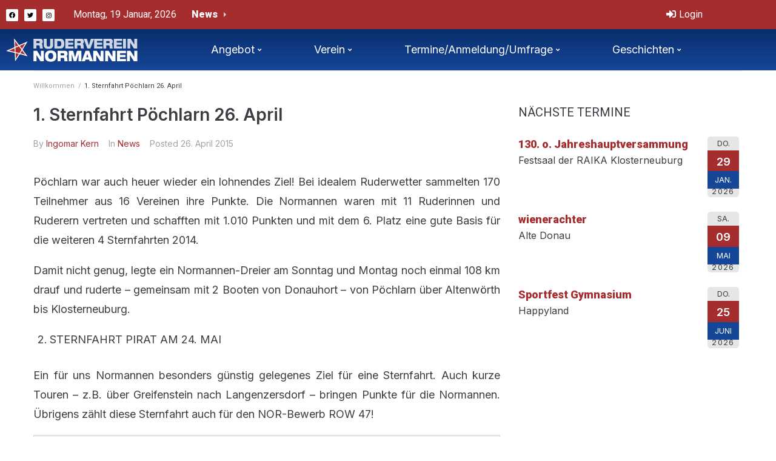

--- FILE ---
content_type: text/html; charset=UTF-8
request_url: https://www.normannen.at/news/1-sternfahrt-poechlarn-26-april/
body_size: 15459
content:
<!DOCTYPE html>
<html lang="de">
<head>
<meta charset="UTF-8">
<link rel="profile" href="http://gmpg.org/xfn/11">
<link rel="pingback" href="https://www.normannen.at/xmlrpc.php">

<meta name="viewport" content="width=device-width, initial-scale=1" />
<meta name='robots' content='index, follow, max-image-preview:large, max-snippet:-1, max-video-preview:-1' />

	<!-- This site is optimized with the Yoast SEO plugin v26.7 - https://yoast.com/wordpress/plugins/seo/ -->
	<title>1. Sternfahrt Pöchlarn 26. April - normannen.at</title>
<link data-rocket-preload as="style" href="https://fonts.googleapis.com/css?family=Inter%3A400%2C600%7CRoboto%3A400%2C300%2C500%2C900%7CMontserrat%3A700&#038;subset=latin&#038;display=swap" rel="preload">
<link href="https://fonts.googleapis.com/css?family=Inter%3A400%2C600%7CRoboto%3A400%2C300%2C500%2C900%7CMontserrat%3A700&#038;subset=latin&#038;display=swap" media="print" onload="this.media=&#039;all&#039;" rel="stylesheet">
<noscript data-wpr-hosted-gf-parameters=""><link rel="stylesheet" href="https://fonts.googleapis.com/css?family=Inter%3A400%2C600%7CRoboto%3A400%2C300%2C500%2C900%7CMontserrat%3A700&#038;subset=latin&#038;display=swap"></noscript>
	<link rel="canonical" href="https://www.normannen.at/news/1-sternfahrt-poechlarn-26-april/" />
	<meta property="og:locale" content="de_DE" />
	<meta property="og:type" content="article" />
	<meta property="og:title" content="1. Sternfahrt Pöchlarn 26. April - normannen.at" />
	<meta property="og:description" content="Pöchlarn war auch heuer wieder ein lohnendes Ziel! Bei idealem Ruderwetter sammelten 170 Teilnehmer aus 16 Vereinen ihre Punkte. Die Normannen waren mit 11 Ruderinnen und Ruderern vertreten und schafften mit 1.010 Punkten und mit dem 6. Platz eine gute Basis für die weiteren 4 Sternfahrten 2014. Damit nicht genug, legte ein Normannen-Dreier am Sonntag [&hellip;]" />
	<meta property="og:url" content="https://www.normannen.at/news/1-sternfahrt-poechlarn-26-april/" />
	<meta property="og:site_name" content="normannen.at" />
	<meta property="article:published_time" content="2015-04-26T14:28:27+00:00" />
	<meta property="article:modified_time" content="2015-12-03T09:43:32+00:00" />
	<meta name="author" content="Ingomar Kern" />
	<meta name="twitter:card" content="summary_large_image" />
	<meta name="twitter:label1" content="Verfasst von" />
	<meta name="twitter:data1" content="Ingomar Kern" />
	<meta name="twitter:label2" content="Geschätzte Lesezeit" />
	<meta name="twitter:data2" content="1 Minute" />
	<script type="application/ld+json" class="yoast-schema-graph">{"@context":"https://schema.org","@graph":[{"@type":"Article","@id":"https://www.normannen.at/news/1-sternfahrt-poechlarn-26-april/#article","isPartOf":{"@id":"https://www.normannen.at/news/1-sternfahrt-poechlarn-26-april/"},"author":{"name":"Ingomar Kern","@id":"https://www.normannen.at/#/schema/person/549242cdb09903191cc394a02064a0f2"},"headline":"1. Sternfahrt Pöchlarn 26. April","datePublished":"2015-04-26T14:28:27+00:00","dateModified":"2015-12-03T09:43:32+00:00","mainEntityOfPage":{"@id":"https://www.normannen.at/news/1-sternfahrt-poechlarn-26-april/"},"wordCount":119,"publisher":{"@id":"https://www.normannen.at/#organization"},"articleSection":["News"],"inLanguage":"de"},{"@type":"WebPage","@id":"https://www.normannen.at/news/1-sternfahrt-poechlarn-26-april/","url":"https://www.normannen.at/news/1-sternfahrt-poechlarn-26-april/","name":"1. Sternfahrt Pöchlarn 26. April - normannen.at","isPartOf":{"@id":"https://www.normannen.at/#website"},"datePublished":"2015-04-26T14:28:27+00:00","dateModified":"2015-12-03T09:43:32+00:00","breadcrumb":{"@id":"https://www.normannen.at/news/1-sternfahrt-poechlarn-26-april/#breadcrumb"},"inLanguage":"de","potentialAction":[{"@type":"ReadAction","target":["https://www.normannen.at/news/1-sternfahrt-poechlarn-26-april/"]}]},{"@type":"BreadcrumbList","@id":"https://www.normannen.at/news/1-sternfahrt-poechlarn-26-april/#breadcrumb","itemListElement":[{"@type":"ListItem","position":1,"name":"Home","item":"https://www.normannen.at/"},{"@type":"ListItem","position":2,"name":"1. Sternfahrt Pöchlarn 26. April"}]},{"@type":"WebSite","@id":"https://www.normannen.at/#website","url":"https://www.normannen.at/","name":"normannen.at","description":"Ruderverein Normannen","publisher":{"@id":"https://www.normannen.at/#organization"},"potentialAction":[{"@type":"SearchAction","target":{"@type":"EntryPoint","urlTemplate":"https://www.normannen.at/?s={search_term_string}"},"query-input":{"@type":"PropertyValueSpecification","valueRequired":true,"valueName":"search_term_string"}}],"inLanguage":"de"},{"@type":"Organization","@id":"https://www.normannen.at/#organization","name":"normannen.at","url":"https://www.normannen.at/","logo":{"@type":"ImageObject","inLanguage":"de","@id":"https://www.normannen.at/#/schema/logo/image/","url":"https://www.normannen.at/wp-content/uploads/2015/12/logo.png","contentUrl":"https://www.normannen.at/wp-content/uploads/2015/12/logo.png","width":217,"height":39,"caption":"normannen.at"},"image":{"@id":"https://www.normannen.at/#/schema/logo/image/"}},{"@type":"Person","@id":"https://www.normannen.at/#/schema/person/549242cdb09903191cc394a02064a0f2","name":"Ingomar Kern","url":"https://www.normannen.at/author/ingomar/"}]}</script>
	<!-- / Yoast SEO plugin. -->


<link rel='dns-prefetch' href='//fonts.googleapis.com' />
<link href='https://fonts.gstatic.com' crossorigin rel='preconnect' />
<link rel="alternate" type="application/rss+xml" title="normannen.at &raquo; Feed" href="https://www.normannen.at/feed/" />
<link rel="alternate" type="application/rss+xml" title="normannen.at &raquo; Kommentar-Feed" href="https://www.normannen.at/comments/feed/" />
<link rel="alternate" title="oEmbed (JSON)" type="application/json+oembed" href="https://www.normannen.at/wp-json/oembed/1.0/embed?url=https%3A%2F%2Fwww.normannen.at%2Fnews%2F1-sternfahrt-poechlarn-26-april%2F" />
<link rel="alternate" title="oEmbed (XML)" type="text/xml+oembed" href="https://www.normannen.at/wp-json/oembed/1.0/embed?url=https%3A%2F%2Fwww.normannen.at%2Fnews%2F1-sternfahrt-poechlarn-26-april%2F&#038;format=xml" />
<style id='wp-img-auto-sizes-contain-inline-css' type='text/css'>
img:is([sizes=auto i],[sizes^="auto," i]){contain-intrinsic-size:3000px 1500px}
/*# sourceURL=wp-img-auto-sizes-contain-inline-css */
</style>
<style id='wp-emoji-styles-inline-css' type='text/css'>

	img.wp-smiley, img.emoji {
		display: inline !important;
		border: none !important;
		box-shadow: none !important;
		height: 1em !important;
		width: 1em !important;
		margin: 0 0.07em !important;
		vertical-align: -0.1em !important;
		background: none !important;
		padding: 0 !important;
	}
/*# sourceURL=wp-emoji-styles-inline-css */
</style>
<link rel='stylesheet' id='wp-block-library-css' href='https://www.normannen.at/wp-includes/css/dist/block-library/style.min.css?ver=6.9' type='text/css' media='all' />
<style id='classic-theme-styles-inline-css' type='text/css'>
/*! This file is auto-generated */
.wp-block-button__link{color:#fff;background-color:#32373c;border-radius:9999px;box-shadow:none;text-decoration:none;padding:calc(.667em + 2px) calc(1.333em + 2px);font-size:1.125em}.wp-block-file__button{background:#32373c;color:#fff;text-decoration:none}
/*# sourceURL=/wp-includes/css/classic-themes.min.css */
</style>
<style id='global-styles-inline-css' type='text/css'>
:root{--wp--preset--aspect-ratio--square: 1;--wp--preset--aspect-ratio--4-3: 4/3;--wp--preset--aspect-ratio--3-4: 3/4;--wp--preset--aspect-ratio--3-2: 3/2;--wp--preset--aspect-ratio--2-3: 2/3;--wp--preset--aspect-ratio--16-9: 16/9;--wp--preset--aspect-ratio--9-16: 9/16;--wp--preset--color--black: #000000;--wp--preset--color--cyan-bluish-gray: #abb8c3;--wp--preset--color--white: #ffffff;--wp--preset--color--pale-pink: #f78da7;--wp--preset--color--vivid-red: #cf2e2e;--wp--preset--color--luminous-vivid-orange: #ff6900;--wp--preset--color--luminous-vivid-amber: #fcb900;--wp--preset--color--light-green-cyan: #7bdcb5;--wp--preset--color--vivid-green-cyan: #00d084;--wp--preset--color--pale-cyan-blue: #8ed1fc;--wp--preset--color--vivid-cyan-blue: #0693e3;--wp--preset--color--vivid-purple: #9b51e0;--wp--preset--gradient--vivid-cyan-blue-to-vivid-purple: linear-gradient(135deg,rgb(6,147,227) 0%,rgb(155,81,224) 100%);--wp--preset--gradient--light-green-cyan-to-vivid-green-cyan: linear-gradient(135deg,rgb(122,220,180) 0%,rgb(0,208,130) 100%);--wp--preset--gradient--luminous-vivid-amber-to-luminous-vivid-orange: linear-gradient(135deg,rgb(252,185,0) 0%,rgb(255,105,0) 100%);--wp--preset--gradient--luminous-vivid-orange-to-vivid-red: linear-gradient(135deg,rgb(255,105,0) 0%,rgb(207,46,46) 100%);--wp--preset--gradient--very-light-gray-to-cyan-bluish-gray: linear-gradient(135deg,rgb(238,238,238) 0%,rgb(169,184,195) 100%);--wp--preset--gradient--cool-to-warm-spectrum: linear-gradient(135deg,rgb(74,234,220) 0%,rgb(151,120,209) 20%,rgb(207,42,186) 40%,rgb(238,44,130) 60%,rgb(251,105,98) 80%,rgb(254,248,76) 100%);--wp--preset--gradient--blush-light-purple: linear-gradient(135deg,rgb(255,206,236) 0%,rgb(152,150,240) 100%);--wp--preset--gradient--blush-bordeaux: linear-gradient(135deg,rgb(254,205,165) 0%,rgb(254,45,45) 50%,rgb(107,0,62) 100%);--wp--preset--gradient--luminous-dusk: linear-gradient(135deg,rgb(255,203,112) 0%,rgb(199,81,192) 50%,rgb(65,88,208) 100%);--wp--preset--gradient--pale-ocean: linear-gradient(135deg,rgb(255,245,203) 0%,rgb(182,227,212) 50%,rgb(51,167,181) 100%);--wp--preset--gradient--electric-grass: linear-gradient(135deg,rgb(202,248,128) 0%,rgb(113,206,126) 100%);--wp--preset--gradient--midnight: linear-gradient(135deg,rgb(2,3,129) 0%,rgb(40,116,252) 100%);--wp--preset--font-size--small: 13px;--wp--preset--font-size--medium: 20px;--wp--preset--font-size--large: 36px;--wp--preset--font-size--x-large: 42px;--wp--preset--spacing--20: 0.44rem;--wp--preset--spacing--30: 0.67rem;--wp--preset--spacing--40: 1rem;--wp--preset--spacing--50: 1.5rem;--wp--preset--spacing--60: 2.25rem;--wp--preset--spacing--70: 3.38rem;--wp--preset--spacing--80: 5.06rem;--wp--preset--shadow--natural: 6px 6px 9px rgba(0, 0, 0, 0.2);--wp--preset--shadow--deep: 12px 12px 50px rgba(0, 0, 0, 0.4);--wp--preset--shadow--sharp: 6px 6px 0px rgba(0, 0, 0, 0.2);--wp--preset--shadow--outlined: 6px 6px 0px -3px rgb(255, 255, 255), 6px 6px rgb(0, 0, 0);--wp--preset--shadow--crisp: 6px 6px 0px rgb(0, 0, 0);}:where(.is-layout-flex){gap: 0.5em;}:where(.is-layout-grid){gap: 0.5em;}body .is-layout-flex{display: flex;}.is-layout-flex{flex-wrap: wrap;align-items: center;}.is-layout-flex > :is(*, div){margin: 0;}body .is-layout-grid{display: grid;}.is-layout-grid > :is(*, div){margin: 0;}:where(.wp-block-columns.is-layout-flex){gap: 2em;}:where(.wp-block-columns.is-layout-grid){gap: 2em;}:where(.wp-block-post-template.is-layout-flex){gap: 1.25em;}:where(.wp-block-post-template.is-layout-grid){gap: 1.25em;}.has-black-color{color: var(--wp--preset--color--black) !important;}.has-cyan-bluish-gray-color{color: var(--wp--preset--color--cyan-bluish-gray) !important;}.has-white-color{color: var(--wp--preset--color--white) !important;}.has-pale-pink-color{color: var(--wp--preset--color--pale-pink) !important;}.has-vivid-red-color{color: var(--wp--preset--color--vivid-red) !important;}.has-luminous-vivid-orange-color{color: var(--wp--preset--color--luminous-vivid-orange) !important;}.has-luminous-vivid-amber-color{color: var(--wp--preset--color--luminous-vivid-amber) !important;}.has-light-green-cyan-color{color: var(--wp--preset--color--light-green-cyan) !important;}.has-vivid-green-cyan-color{color: var(--wp--preset--color--vivid-green-cyan) !important;}.has-pale-cyan-blue-color{color: var(--wp--preset--color--pale-cyan-blue) !important;}.has-vivid-cyan-blue-color{color: var(--wp--preset--color--vivid-cyan-blue) !important;}.has-vivid-purple-color{color: var(--wp--preset--color--vivid-purple) !important;}.has-black-background-color{background-color: var(--wp--preset--color--black) !important;}.has-cyan-bluish-gray-background-color{background-color: var(--wp--preset--color--cyan-bluish-gray) !important;}.has-white-background-color{background-color: var(--wp--preset--color--white) !important;}.has-pale-pink-background-color{background-color: var(--wp--preset--color--pale-pink) !important;}.has-vivid-red-background-color{background-color: var(--wp--preset--color--vivid-red) !important;}.has-luminous-vivid-orange-background-color{background-color: var(--wp--preset--color--luminous-vivid-orange) !important;}.has-luminous-vivid-amber-background-color{background-color: var(--wp--preset--color--luminous-vivid-amber) !important;}.has-light-green-cyan-background-color{background-color: var(--wp--preset--color--light-green-cyan) !important;}.has-vivid-green-cyan-background-color{background-color: var(--wp--preset--color--vivid-green-cyan) !important;}.has-pale-cyan-blue-background-color{background-color: var(--wp--preset--color--pale-cyan-blue) !important;}.has-vivid-cyan-blue-background-color{background-color: var(--wp--preset--color--vivid-cyan-blue) !important;}.has-vivid-purple-background-color{background-color: var(--wp--preset--color--vivid-purple) !important;}.has-black-border-color{border-color: var(--wp--preset--color--black) !important;}.has-cyan-bluish-gray-border-color{border-color: var(--wp--preset--color--cyan-bluish-gray) !important;}.has-white-border-color{border-color: var(--wp--preset--color--white) !important;}.has-pale-pink-border-color{border-color: var(--wp--preset--color--pale-pink) !important;}.has-vivid-red-border-color{border-color: var(--wp--preset--color--vivid-red) !important;}.has-luminous-vivid-orange-border-color{border-color: var(--wp--preset--color--luminous-vivid-orange) !important;}.has-luminous-vivid-amber-border-color{border-color: var(--wp--preset--color--luminous-vivid-amber) !important;}.has-light-green-cyan-border-color{border-color: var(--wp--preset--color--light-green-cyan) !important;}.has-vivid-green-cyan-border-color{border-color: var(--wp--preset--color--vivid-green-cyan) !important;}.has-pale-cyan-blue-border-color{border-color: var(--wp--preset--color--pale-cyan-blue) !important;}.has-vivid-cyan-blue-border-color{border-color: var(--wp--preset--color--vivid-cyan-blue) !important;}.has-vivid-purple-border-color{border-color: var(--wp--preset--color--vivid-purple) !important;}.has-vivid-cyan-blue-to-vivid-purple-gradient-background{background: var(--wp--preset--gradient--vivid-cyan-blue-to-vivid-purple) !important;}.has-light-green-cyan-to-vivid-green-cyan-gradient-background{background: var(--wp--preset--gradient--light-green-cyan-to-vivid-green-cyan) !important;}.has-luminous-vivid-amber-to-luminous-vivid-orange-gradient-background{background: var(--wp--preset--gradient--luminous-vivid-amber-to-luminous-vivid-orange) !important;}.has-luminous-vivid-orange-to-vivid-red-gradient-background{background: var(--wp--preset--gradient--luminous-vivid-orange-to-vivid-red) !important;}.has-very-light-gray-to-cyan-bluish-gray-gradient-background{background: var(--wp--preset--gradient--very-light-gray-to-cyan-bluish-gray) !important;}.has-cool-to-warm-spectrum-gradient-background{background: var(--wp--preset--gradient--cool-to-warm-spectrum) !important;}.has-blush-light-purple-gradient-background{background: var(--wp--preset--gradient--blush-light-purple) !important;}.has-blush-bordeaux-gradient-background{background: var(--wp--preset--gradient--blush-bordeaux) !important;}.has-luminous-dusk-gradient-background{background: var(--wp--preset--gradient--luminous-dusk) !important;}.has-pale-ocean-gradient-background{background: var(--wp--preset--gradient--pale-ocean) !important;}.has-electric-grass-gradient-background{background: var(--wp--preset--gradient--electric-grass) !important;}.has-midnight-gradient-background{background: var(--wp--preset--gradient--midnight) !important;}.has-small-font-size{font-size: var(--wp--preset--font-size--small) !important;}.has-medium-font-size{font-size: var(--wp--preset--font-size--medium) !important;}.has-large-font-size{font-size: var(--wp--preset--font-size--large) !important;}.has-x-large-font-size{font-size: var(--wp--preset--font-size--x-large) !important;}
:where(.wp-block-post-template.is-layout-flex){gap: 1.25em;}:where(.wp-block-post-template.is-layout-grid){gap: 1.25em;}
:where(.wp-block-term-template.is-layout-flex){gap: 1.25em;}:where(.wp-block-term-template.is-layout-grid){gap: 1.25em;}
:where(.wp-block-columns.is-layout-flex){gap: 2em;}:where(.wp-block-columns.is-layout-grid){gap: 2em;}
:root :where(.wp-block-pullquote){font-size: 1.5em;line-height: 1.6;}
/*# sourceURL=global-styles-inline-css */
</style>
<link rel='stylesheet' id='vslm-styles-css' href='https://www.normannen.at/wp-content/plugins/very-simple-link-manager/css/vslm-style.min.css?ver=6.9' type='text/css' media='all' />
<link rel='stylesheet' id='font-awesome-css' href='https://www.normannen.at/wp-content/plugins/elementor/assets/lib/font-awesome/css/font-awesome.min.css?ver=4.7.0' type='text/css' media='all' />
<link rel='stylesheet' id='magnific-popup-css' href='https://www.normannen.at/wp-content/themes/kava/assets/lib/magnific-popup/magnific-popup.min.css?ver=1.1.0' type='text/css' media='all' />
<link rel='stylesheet' id='swiper-css' href='https://www.normannen.at/wp-content/plugins/elementor/assets/lib/swiper/v8/css/swiper.min.css?ver=8.4.5' type='text/css' media='all' />
<link rel='stylesheet' id='kava-theme-style-css' href='https://www.normannen.at/wp-content/themes/kava/style.css?ver=2.1.4' type='text/css' media='all' />
<link rel='stylesheet' id='kava-theme-main-style-css' href='https://www.normannen.at/wp-content/themes/kava/theme.css?ver=2.1.4' type='text/css' media='all' />
<link rel='stylesheet' id='kava-theme-dynamic-style-css' href='https://www.normannen.at/wp-content/uploads/kava/dynamic-style.css?ver=1676530163' type='text/css' media='all' />
<link rel='stylesheet' id='blog-layouts-module-css' href='https://www.normannen.at/wp-content/themes/kava/inc/modules/blog-layouts/assets/css/blog-layouts-module.css?ver=2.1.4' type='text/css' media='all' />
<link rel='stylesheet' id='wp-members-css' href='https://www.normannen.at/wp-content/plugins/wp-members/assets/css/forms/generic-no-float.min.css?ver=3.5.5.1' type='text/css' media='all' />

<link rel='stylesheet' id='jet-blocks-css' href='https://www.normannen.at/wp-content/uploads/elementor/css/custom-jet-blocks.css?ver=1.3.22' type='text/css' media='all' />
<link rel='stylesheet' id='elementor-icons-css' href='https://www.normannen.at/wp-content/plugins/elementor/assets/lib/eicons/css/elementor-icons.min.css?ver=5.45.0' type='text/css' media='all' />
<link rel='stylesheet' id='elementor-frontend-css' href='https://www.normannen.at/wp-content/plugins/elementor/assets/css/frontend.min.css?ver=3.34.1' type='text/css' media='all' />
<link rel='stylesheet' id='elementor-post-11767-css' href='https://www.normannen.at/wp-content/uploads/elementor/css/post-11767.css?ver=1768807248' type='text/css' media='all' />
<link rel='stylesheet' id='jet-blog-css' href='https://www.normannen.at/wp-content/plugins/jet-blog/assets/css/jet-blog.css?ver=2.4.8' type='text/css' media='all' />
<link rel='stylesheet' id='wpdt-elementor-widget-font-css' href='https://www.normannen.at/wp-content/plugins/wpdatatables/integrations/page_builders/elementor/css/style.css?ver=6.4.0.3' type='text/css' media='all' />
<link rel='stylesheet' id='elementor-post-11777-css' href='https://www.normannen.at/wp-content/uploads/elementor/css/post-11777.css?ver=1768807248' type='text/css' media='all' />
<link rel='stylesheet' id='elementor-post-11884-css' href='https://www.normannen.at/wp-content/uploads/elementor/css/post-11884.css?ver=1768807248' type='text/css' media='all' />
<link rel='stylesheet' id='jet-theme-core-frontend-styles-css' href='https://www.normannen.at/wp-content/plugins/jet-theme-core/assets/css/frontend.css?ver=2.3.1.1' type='text/css' media='all' />
<link rel='stylesheet' id='elementor-icons-shared-0-css' href='https://www.normannen.at/wp-content/plugins/elementor/assets/lib/font-awesome/css/fontawesome.min.css?ver=5.15.3' type='text/css' media='all' />
<link rel='stylesheet' id='elementor-icons-fa-brands-css' href='https://www.normannen.at/wp-content/plugins/elementor/assets/lib/font-awesome/css/brands.min.css?ver=5.15.3' type='text/css' media='all' />
<link rel='stylesheet' id='elementor-icons-fa-solid-css' href='https://www.normannen.at/wp-content/plugins/elementor/assets/lib/font-awesome/css/solid.min.css?ver=5.15.3' type='text/css' media='all' />
<link rel='stylesheet' id='event-list-css' href='https://www.normannen.at/wp-content/plugins/event-list/includes/css/event-list.css?ver=1.0' type='text/css' media='all' />
<script type="text/javascript" src="https://www.normannen.at/wp-includes/js/jquery/jquery.min.js?ver=3.7.1" id="jquery-core-js"></script>
<script type="text/javascript" src="https://www.normannen.at/wp-includes/js/jquery/jquery-migrate.min.js?ver=3.4.1" id="jquery-migrate-js"></script>
<link rel="https://api.w.org/" href="https://www.normannen.at/wp-json/" /><link rel="alternate" title="JSON" type="application/json" href="https://www.normannen.at/wp-json/wp/v2/posts/381" /><link rel="EditURI" type="application/rsd+xml" title="RSD" href="https://www.normannen.at/xmlrpc.php?rsd" />
<meta name="generator" content="WordPress 6.9" />
<link rel='shortlink' href='https://www.normannen.at/?p=381' />
			<style>
				.e-con.e-parent:nth-of-type(n+4):not(.e-lazyloaded):not(.e-no-lazyload),
				.e-con.e-parent:nth-of-type(n+4):not(.e-lazyloaded):not(.e-no-lazyload) * {
					background-image: none !important;
				}
				@media screen and (max-height: 1024px) {
					.e-con.e-parent:nth-of-type(n+3):not(.e-lazyloaded):not(.e-no-lazyload),
					.e-con.e-parent:nth-of-type(n+3):not(.e-lazyloaded):not(.e-no-lazyload) * {
						background-image: none !important;
					}
				}
				@media screen and (max-height: 640px) {
					.e-con.e-parent:nth-of-type(n+2):not(.e-lazyloaded):not(.e-no-lazyload),
					.e-con.e-parent:nth-of-type(n+2):not(.e-lazyloaded):not(.e-no-lazyload) * {
						background-image: none !important;
					}
				}
			</style>
			<link rel="icon" href="https://www.normannen.at/wp-content/uploads/2015/12/cropped-logo-32x32.png" sizes="32x32" />
<link rel="icon" href="https://www.normannen.at/wp-content/uploads/2015/12/cropped-logo-192x192.png" sizes="192x192" />
<link rel="apple-touch-icon" href="https://www.normannen.at/wp-content/uploads/2015/12/cropped-logo-180x180.png" />
<meta name="msapplication-TileImage" content="https://www.normannen.at/wp-content/uploads/2015/12/cropped-logo-270x270.png" />
		<style type="text/css" id="wp-custom-css">
			.site-breadcrumbs {
    margin-top: 0;
}
.breadcrumbs {
    position: relative;
    padding-top: 17px;
    padding-bottom: 0 !important;
    border-top: 1px solid #ebeced;
}
body:not(.page-template-fullwidth-content) .site-content {
    margin-top: 20px;
    margin-bottom: 30px;
}
.event-date {
	float: right;
}
.page-header {
    margin: 0 0 20px;
}
.page-title {
    margin: 0;
    text-align: left;
}

.page-id-60 .event-date {
	float: left;
	margin-right:20px;
}

.event-list .multi-date {
	background: url(../images/date-separator.png) center no-repeat;
}

.event-list .start-date, .event-list .end-date {
	text-align: center;
	width: 3.2em;
	border-radius: 0;
}

.event-list .start-date {
	float: left;
}

.event-list .end-date {
	margin-left: 3.8em;
}

.event-weekday {
	font-size: 0.8em;
	text-transform: uppercase;
}

.event-day {
	font-size:18px;
	font-weight: bold;
	background-color:#A62D2E;
	color:#fff;
	padding:10px 5px;
	
}

.event-month {
	font-size:13px;
	text-transform: uppercase;
	background-color:#164698;	
	color:#fff;
	padding:8px 3px;
}
li.event {
    clear: both;
    margin: 0;
}
.event-year {
	font-size: 0.8em;
	line-height: 0.8em;
	letter-spacing: 0.1em;
	padding-bottom: 0.3em;
}

.event-info {
	display: block !important;
}

.multi-day {
	margin: 5px 0 20px;
}

.single-day {
	margin: 5px 0;
}
.eventholder {
	float:left;
	min-width:240px;
	padding-right:18px;
}

.event-title h3 {
	font-size:18px;
	font-weight:600;
	color:#A62D2E;
}		</style>
		<meta name="generator" content="WP Rocket 3.20.3" data-wpr-features="wpr_preload_links wpr_desktop" /></head>

<body class="wp-singular post-template-default single single-post postid-381 single-format-standard wp-custom-logo wp-theme-kava group-blog top-panel-invisible layout-fullwidth blog-default sidebar_enabled position-one-right-sidebar sidebar-1-3 elementor-default elementor-kit-11767">
<div data-rocket-location-hash="54257ff4dc2eb7aae68fa23eb5f11e06" id="page" class="site">
	<a class="skip-link screen-reader-text" href="#content">Skip to content</a>
	<header data-rocket-location-hash="9fc93f8de25e890a42b51bc71016181e" id="masthead" class="site-header ">
				<div data-rocket-location-hash="b0ecef71a6aba63ec4bc4466cd884d08" data-elementor-type="jet_header" data-elementor-id="11777" class="elementor elementor-11777">
						<section class="elementor-section elementor-top-section elementor-element elementor-element-2f359be elementor-section-content-middle elementor-section-boxed elementor-section-height-default elementor-section-height-default" data-id="2f359be" data-element_type="section" data-settings="{&quot;background_background&quot;:&quot;classic&quot;}">
						<div class="elementor-container elementor-column-gap-default">
					<div class="elementor-column elementor-col-33 elementor-top-column elementor-element elementor-element-e2677a0" data-id="e2677a0" data-element_type="column">
			<div class="elementor-widget-wrap elementor-element-populated">
						<div class="elementor-element elementor-element-326f878 e-grid-align-left elementor-shape-rounded elementor-grid-0 elementor-widget elementor-widget-social-icons" data-id="326f878" data-element_type="widget" data-widget_type="social-icons.default">
				<div class="elementor-widget-container">
							<div class="elementor-social-icons-wrapper elementor-grid" role="list">
							<span class="elementor-grid-item" role="listitem">
					<a class="elementor-icon elementor-social-icon elementor-social-icon-facebook elementor-repeater-item-95f9ca5" href="https://www.facebook.com/Ruderverein-Normannen-165415583499947/" target="_blank">
						<span class="elementor-screen-only">Facebook</span>
						<i aria-hidden="true" class="fab fa-facebook"></i>					</a>
				</span>
							<span class="elementor-grid-item" role="listitem">
					<a class="elementor-icon elementor-social-icon elementor-social-icon-twitter elementor-repeater-item-7e316db" href="https://twitter.com/rv_normannen" target="_blank">
						<span class="elementor-screen-only">Twitter</span>
						<i aria-hidden="true" class="fab fa-twitter"></i>					</a>
				</span>
							<span class="elementor-grid-item" role="listitem">
					<a class="elementor-icon elementor-social-icon elementor-social-icon-instagram elementor-repeater-item-d917986" href="https://www.instagram.com/rv_normannen/?ref=badge" target="_blank">
						<span class="elementor-screen-only">Instagram</span>
						<i aria-hidden="true" class="fab fa-instagram"></i>					</a>
				</span>
					</div>
						</div>
				</div>
					</div>
		</div>
				<div class="elementor-column elementor-col-33 elementor-top-column elementor-element elementor-element-03a884d" data-id="03a884d" data-element_type="column">
			<div class="elementor-widget-wrap elementor-element-populated">
						<div class="elementor-element elementor-element-e471925 elementor-widget elementor-widget-jet-blog-text-ticker" data-id="e471925" data-element_type="widget" data-widget_type="jet-blog-text-ticker.default">
				<div class="elementor-widget-container">
					<div class="elementor-jet-blog-text-ticker jet-blog"><div class="jet-text-ticker">
	<div class="jet-text-ticker__date jet-blog-hidden-mobile">Montag, 19 Januar, 2026</div>	<div class="jet-text-ticker__title">News</div>	<div class="jet-text-ticker__posts-wrap">
		<div class="jet-text-ticker__posts" data-slider-atts='{"slidesToShow":1,"slidesToScroll":1,"fade":true,"arrows":false,"prevArrow":"<i class=\"jet-arrow-prev jet-blog-arrow\"><svg width=\"24\" height=\"24\" viewBox=\"0 0 24 24\" fill=\"none\" xmlns=\"http:\/\/www.w3.org\/2000\/svg\"><path d=\"M6.72499 6.62519L8.42499 8.30019L5.92499 10.8002L21.425 10.8002L21.425 13.1502L5.89999 13.1502L8.42499 15.6502L6.74999 17.3252L1.39999 11.9752L6.72499 6.62519Z\" fill=\"#0F172A\"\/><\/svg><\/i>","nextArrow":"<i class=\"jet-arrow-next jet-blog-arrow\"><svg width=\"24\" height=\"24\" viewBox=\"0 0 24 24\" fill=\"none\" xmlns=\"http:\/\/www.w3.org\/2000\/svg\"><path d=\"M17.275 17.3748L15.575 15.6998L18.075 13.1998H2.57501V10.8498H18.1L15.575 8.3498L17.25 6.6748L22.6 12.0248L17.275 17.3748Z\" fill=\"#0F172A\"\/><\/svg><\/i>","autoplay":true,"autoplaySpeed":5000}' dir="ltr" data-typing="1">				<div class="jet-text-ticker__item">
					<div class="jet-text-ticker__item-content jet-use-typing">
																								<div class="jet-text-ticker__item-typed-wrap">
							<a href="https://www.normannen.at/news/frohe-weihnachten-und-eine-gutes-neues-jahr/" class="jet-text-ticker__item-typed"><span class="jet-text-ticker__item-typed-inner" data-typing-text=""></span></a>						</div>
					</div>
				</div>
								<div class="jet-text-ticker__item">
					<div class="jet-text-ticker__item-content jet-use-typing">
																								<div class="jet-text-ticker__item-typed-wrap">
							<a href="https://www.normannen.at/news/stromstaffel-2025/" class="jet-text-ticker__item-typed"><span class="jet-text-ticker__item-typed-inner" data-typing-text="Stromstaffel 2025">Stromstaffel 2025</span></a>						</div>
					</div>
				</div>
								<div class="jet-text-ticker__item">
					<div class="jet-text-ticker__item-content jet-use-typing">
																								<div class="jet-text-ticker__item-typed-wrap">
							<a href="https://www.normannen.at/news/rose-und-immer-wieder-rose-vom-woerther-see/" class="jet-text-ticker__item-typed"><span class="jet-text-ticker__item-typed-inner" data-typing-text="Rose und immer wieder Rose vom Wörther See">Rose und immer wieder Rose vom Wörther See</span></a>						</div>
					</div>
				</div>
								<div class="jet-text-ticker__item">
					<div class="jet-text-ticker__item-content jet-use-typing">
																								<div class="jet-text-ticker__item-typed-wrap">
							<a href="https://www.normannen.at/news/blaues-band-vom-woerthersee/" class="jet-text-ticker__item-typed"><span class="jet-text-ticker__item-typed-inner" data-typing-text="Blaues Band vom Wörthersee 2025-09-20">Blaues Band vom Wörthersee 2025-09-20</span></a>						</div>
					</div>
				</div>
				</div>
	</div>
</div></div>				</div>
				</div>
					</div>
		</div>
				<div class="elementor-column elementor-col-33 elementor-top-column elementor-element elementor-element-7d07ae4" data-id="7d07ae4" data-element_type="column">
			<div class="elementor-widget-wrap elementor-element-populated">
						<div class="elementor-element elementor-element-77829f9 elementor-widget elementor-widget-jet-auth-links" data-id="77829f9" data-element_type="widget" data-widget_type="jet-auth-links.default">
				<div class="elementor-widget-container">
					<div class="elementor-jet-auth-links jet-blocks"><div class="jet-auth-links"><div class="jet-auth-links__section jet-auth-links__login">
		<a class="jet-auth-links__item" href="https://www.normannen.at/login/"><span class="jet-auth-links__item-icon jet-blocks-icon"><i aria-hidden="true" class="fas fa-sign-in-alt"></i></span><span class="jet-auth-links__item-text">Login</span></a>
</div></div>
</div>				</div>
				</div>
					</div>
		</div>
					</div>
		</section>
				<section class="elementor-section elementor-top-section elementor-element elementor-element-bfbe9ea elementor-section-content-middle elementor-section-boxed elementor-section-height-default elementor-section-height-default" data-id="bfbe9ea" data-element_type="section" data-settings="{&quot;background_background&quot;:&quot;gradient&quot;}">
						<div class="elementor-container elementor-column-gap-default">
					<div class="elementor-column elementor-col-33 elementor-top-column elementor-element elementor-element-80cfb8d" data-id="80cfb8d" data-element_type="column">
			<div class="elementor-widget-wrap elementor-element-populated">
						<div class="elementor-element elementor-element-14a140a elementor-widget elementor-widget-image" data-id="14a140a" data-element_type="widget" data-widget_type="image.default">
				<div class="elementor-widget-container">
																<a href="https://www.normannen.at/">
							<img width="217" height="39" src="https://www.normannen.at/wp-content/uploads/2015/12/logo.png" class="attachment-large size-large wp-image-661" alt="" />								</a>
															</div>
				</div>
					</div>
		</div>
				<div class="elementor-column elementor-col-66 elementor-top-column elementor-element elementor-element-fe2ad50" data-id="fe2ad50" data-element_type="column">
			<div class="elementor-widget-wrap elementor-element-populated">
						<div class="elementor-element elementor-element-3f0312c jet-nav-align-space-between elementor-widget elementor-widget-jet-nav-menu" data-id="3f0312c" data-element_type="widget" data-widget_type="jet-nav-menu.default">
				<div class="elementor-widget-container">
					<nav class="jet-nav-wrap m-layout-mobile jet-mobile-menu jet-mobile-menu--default" data-mobile-trigger-device="mobile" data-mobile-layout="default">
<div class="jet-nav__mobile-trigger jet-nav-mobile-trigger-align-left">
	<span class="jet-nav__mobile-trigger-open jet-blocks-icon"><i aria-hidden="true" class="fas fa-bars"></i></span>	<span class="jet-nav__mobile-trigger-close jet-blocks-icon"><i aria-hidden="true" class="fas fa-times"></i></span></div><div class="menu-primary-container"><div class="jet-nav m-layout-mobile jet-nav--horizontal"><div class="menu-item menu-item-type-custom menu-item-object-custom menu-item-has-children jet-nav__item-1847 jet-nav__item"><a href="#" class="menu-item-link menu-item-link-depth-0 menu-item-link-top"><span class="jet-nav-link-text">Angebot</span><div class="jet-nav-arrow"><i aria-hidden="true" class="fa fa-angle-down"></i></div></a>
<div  class="jet-nav__sub jet-nav-depth-0">
	<div class="menu-item menu-item-type-post_type menu-item-object-page jet-nav__item-217 jet-nav__item jet-nav-item-sub"><a href="https://www.normannen.at/angebot/" class="menu-item-link menu-item-link-depth-1 menu-item-link-sub"><span class="jet-nav-link-text">Allgemeines</span></a></div>
	<div class="menu-item menu-item-type-post_type menu-item-object-page jet-nav__item-226 jet-nav__item jet-nav-item-sub"><a href="https://www.normannen.at/rudersport/" class="menu-item-link menu-item-link-depth-1 menu-item-link-sub"><span class="jet-nav-link-text">Rudersport</span></a></div>
	<div class="menu-item menu-item-type-post_type menu-item-object-page jet-nav__item-225 jet-nav__item jet-nav-item-sub"><a href="https://www.normannen.at/jugendrudern/" class="menu-item-link menu-item-link-depth-1 menu-item-link-sub"><span class="jet-nav-link-text">Jugendrudern</span></a></div>
	<div class="menu-item menu-item-type-post_type menu-item-object-page jet-nav__item-224 jet-nav__item jet-nav-item-sub"><a href="https://www.normannen.at/masters/" class="menu-item-link menu-item-link-depth-1 menu-item-link-sub"><span class="jet-nav-link-text">Mastersrudern</span></a></div>
	<div class="menu-item menu-item-type-post_type menu-item-object-page jet-nav__item-230 jet-nav__item jet-nav-item-sub"><a href="https://www.normannen.at/fitness-und-touren-rudern/" class="menu-item-link menu-item-link-depth-1 menu-item-link-sub"><span class="jet-nav-link-text">Fitness- und Wanderrudern</span></a></div>
	<div class="menu-item menu-item-type-post_type menu-item-object-page jet-nav__item-13704 jet-nav__item jet-nav-item-sub"><a href="https://www.normannen.at/betreuerteam-und-trainingszeiten/" class="menu-item-link menu-item-link-depth-1 menu-item-link-sub"><span class="jet-nav-link-text">Trainingsangebot Winter</span></a></div>
	<div class="menu-item menu-item-type-post_type menu-item-object-page jet-nav__item-13702 jet-nav__item jet-nav-item-sub"><a href="https://www.normannen.at/trainingsangebot-sommer/" class="menu-item-link menu-item-link-depth-1 menu-item-link-sub"><span class="jet-nav-link-text">Trainingsangebot Sommer</span></a></div>
</div>
</div>
<div class="menu-item menu-item-type-custom menu-item-object-custom menu-item-has-children jet-nav__item-29 jet-nav__item"><a href="#" class="menu-item-link menu-item-link-depth-0 menu-item-link-top"><span class="jet-nav-link-text">Verein</span><div class="jet-nav-arrow"><i aria-hidden="true" class="fa fa-angle-down"></i></div></a>
<div  class="jet-nav__sub jet-nav-depth-0">
	<div class="menu-item menu-item-type-post_type menu-item-object-page jet-nav__item-91 jet-nav__item jet-nav-item-sub"><a href="https://www.normannen.at/vereinsstruktur-vorstand/" class="menu-item-link menu-item-link-depth-1 menu-item-link-sub"><span class="jet-nav-link-text">Vereinsstruktur &amp; Vorstand</span></a></div>
	<div class="menu-item menu-item-type-post_type menu-item-object-page jet-nav__item-110 jet-nav__item jet-nav-item-sub"><a href="https://www.normannen.at/mitgliedschaft/" class="menu-item-link menu-item-link-depth-1 menu-item-link-sub"><span class="jet-nav-link-text">Mitgliedschaft</span></a></div>
	<div class="menu-item menu-item-type-post_type menu-item-object-page jet-nav__item-32 jet-nav__item jet-nav-item-sub"><a href="https://www.normannen.at/unser-standort/" class="menu-item-link menu-item-link-depth-1 menu-item-link-sub"><span class="jet-nav-link-text">Wie komme ich zum Ruderverein</span></a></div>
	<div class="menu-item menu-item-type-post_type menu-item-object-page jet-nav__item-211 jet-nav__item jet-nav-item-sub"><a href="https://www.normannen.at/ruderreviere/" class="menu-item-link menu-item-link-depth-1 menu-item-link-sub"><span class="jet-nav-link-text">Ruderrevier</span></a></div>
	<div class="menu-item menu-item-type-post_type menu-item-object-page jet-nav__item-41 jet-nav__item jet-nav-item-sub"><a href="https://www.normannen.at/chronik/" class="menu-item-link menu-item-link-depth-1 menu-item-link-sub"><span class="jet-nav-link-text">Chronik</span></a></div>
	<div class="menu-item menu-item-type-post_type menu-item-object-page jet-nav__item-679 jet-nav__item jet-nav-item-sub"><a href="https://www.normannen.at/ehrentafel-2/" class="menu-item-link menu-item-link-depth-1 menu-item-link-sub"><span class="jet-nav-link-text">Ehrentafel</span></a></div>
	<div class="menu-item menu-item-type-post_type menu-item-object-page menu-item-privacy-policy jet-nav__item-6247 jet-nav__item jet-nav-item-sub"><a href="https://www.normannen.at/datenschutzerklaerung/" class="menu-item-link menu-item-link-depth-1 menu-item-link-sub"><span class="jet-nav-link-text">Datenschutzerklärung</span></a></div>
</div>
</div>
<div class="menu-item menu-item-type-custom menu-item-object-custom menu-item-has-children jet-nav__item-9171 jet-nav__item"><a href="#" class="menu-item-link menu-item-link-depth-0 menu-item-link-top"><span class="jet-nav-link-text">Termine/Anmeldung/Umfrage</span><div class="jet-nav-arrow"><i aria-hidden="true" class="fa fa-angle-down"></i></div></a>
<div  class="jet-nav__sub jet-nav-depth-0">
	<div class="menu-item menu-item-type-post_type menu-item-object-page jet-nav__item-64 jet-nav__item jet-nav-item-sub"><a href="https://www.normannen.at/termine/" class="menu-item-link menu-item-link-depth-1 menu-item-link-sub"><span class="jet-nav-link-text">Termine</span></a></div>
	<div class="menu-item menu-item-type-post_type menu-item-object-page jet-nav__item-9166 jet-nav__item jet-nav-item-sub"><a href="https://www.normannen.at/anmeldung/" class="menu-item-link menu-item-link-depth-1 menu-item-link-sub"><span class="jet-nav-link-text">Anmeldungs- und Umfrageportal</span></a></div>
</div>
</div>
<div class="menu-item menu-item-type-post_type menu-item-object-page menu-item-has-children jet-nav__item-1824 jet-nav__item"><a href="https://www.normannen.at/news/" class="menu-item-link menu-item-link-depth-0 menu-item-link-top"><span class="jet-nav-link-text">Geschichten</span><div class="jet-nav-arrow"><i aria-hidden="true" class="fa fa-angle-down"></i></div></a>
<div  class="jet-nav__sub jet-nav-depth-0">
	<div class="menu-item menu-item-type-post_type menu-item-object-page jet-nav__item-7909 jet-nav__item jet-nav-item-sub"><a href="https://www.normannen.at/geschichtenliste/" class="menu-item-link menu-item-link-depth-1 menu-item-link-sub"><span class="jet-nav-link-text">Liste der Geschichten</span></a></div>
	<div class="menu-item menu-item-type-post_type menu-item-object-page jet-nav__item-7922 jet-nav__item jet-nav-item-sub"><a href="https://www.normannen.at/geschichten-nach-der-zeit/" class="menu-item-link menu-item-link-depth-1 menu-item-link-sub"><span class="jet-nav-link-text">Geschichten nach der Zeit</span></a></div>
</div>
</div>
</div></div></nav>				</div>
				</div>
					</div>
		</div>
					</div>
		</section>
				</div>
			</header><!-- #masthead -->
	<div data-rocket-location-hash="bc57e454a9d6535966c4d08d584f98a6" class="site-breadcrumbs ">
	<div data-rocket-location-hash="a97f598788253206ff233afa47192658" class="site-breadcrumbs__wrap container">
				
		<div class="breadcrumbs"><div></div><div>
		<div class="breadcrumbs_content">
		<div class="breadcrumbs_wrap"><div class="breadcrumbs_item"><a href="https://www.normannen.at/" class="breadcrumbs_item_link is-home" rel="home" title="Willkommen">Willkommen</a></div>
			 <div class="breadcrumbs_item"><div class="breadcrumbs_item_sep">&#47;</div></div> <div class="breadcrumbs_item"><span class="breadcrumbs_item_target">1. Sternfahrt Pöchlarn 26. April</span></div>
		</div>
		</div></div>
		</div>			</div>
</div>	<div data-rocket-location-hash="b02be7dde24cdf39e1314d39ff3702b1" id="content" class="site-content ">

	<div data-rocket-location-hash="eef6bf2e1e6a37a3b3cdff8406697cdb" class="site-content__wrap container">
		<div class="row">

			
			<div id="primary" class="col-xs-12 col-md-8">

				
				<main id="main" class="site-main"><article id="post-381" class="post-381 post type-post status-publish format-standard hentry category-news">
<header class="entry-header">
	<h1 class="entry-title h2-style">1. Sternfahrt Pöchlarn 26. April</h1>	<div class="entry-meta">
		<span class="byline">By <a href="https://www.normannen.at/author/ingomar/">Ingomar Kern</a></span><span class="cat-links">In <a href="https://www.normannen.at/category/news/" rel="category tag">News</a></span><span class="posted-on">Posted <time class="entry-date published updated" datetime="2015-04-26T16:28:27+02:00">26. April 2015</time></span>	</div><!-- .entry-meta -->
</header><!-- .entry-header -->


<div class="entry-content">
	<p style="text-align: justify;">Pöchlarn war auch heuer wieder ein lohnendes Ziel! Bei idealem Ruderwetter sammelten 170 Teilnehmer aus 16 Vereinen ihre Punkte. Die Normannen waren mit 11 Ruderinnen und Ruderern vertreten und schafften mit 1.010 Punkten und mit dem 6. Platz eine gute Basis für die weiteren 4 Sternfahrten 2014.</p>
<p style="text-align: justify;">Damit nicht genug, legte ein Normannen-Dreier am Sonntag und Montag noch einmal 108 km drauf und ruderte – gemeinsam mit 2 Booten von Donauhort – von Pöchlarn über Altenwörth bis Klosterneuburg.</p>
<ol style="text-align: justify;" start="2">
<li>STERNFAHRT PIRAT AM 24. MAI</li>
</ol>
<p style="text-align: justify;">Ein für uns Normannen besonders günstig gelegenes Ziel für eine Sternfahrt. Auch kurze Touren – z.B. über Greifenstein nach Langenzersdorf – bringen Punkte für die Normannen. Übrigens zählt diese Sternfahrt auch für den NOR-Bewerb ROW 47!</p>
<pre style="text-align: justify;">Mittwoch, 30. April 2014 um 16:36</pre>
	</div><!-- .entry-content -->
<footer class="entry-footer">
	<div class="entry-meta"></div>
</footer><!-- .entry-footer --></article><div class="post-author-bio">
	<div class="post-author__avatar"></div>
	<div class="post-author__content">
		<h4 class="post-author__title"><span class="author"><a href="https://www.normannen.at/author/ingomar/">Ingomar Kern</a></span></h4>
		<div class="post-author__content"></div>
	</div>
</div>
<div class="post-navigation-container">
	<nav class="navigation post-navigation" aria-label="Beiträge">
		<h2 class="screen-reader-text">Beitragsnavigation</h2>
		<div class="nav-links"><div class="nav-previous"><a href="https://www.normannen.at/news/die-normannen-bei-der-1-sternfahrt-2015-wallsee/" rel="prev">
		<div class="screen-reader-text">Previous</div>
		<i class="fa fa-chevron-left" aria-hidden="true"></i>
		<div class="nav-text">Previous</div>
		<h4 class="post-title">Die Normannen bei der 1. Sternfahrt 2015 Wallsee</h4></a></div><div class="nav-next"><a href="https://www.normannen.at/news/ruderwoche-seeboden-2015/" rel="next">
		<div class="screen-reader-text">Next</div>
		<i class="fa fa-chevron-right" aria-hidden="true"></i>
		<div class="nav-text">Next</div>
		<h4 class="post-title">Ruderwoche Seeboden 2015</h4></a></div></div>
	</nav></div></main><!-- #main -->

				
			</div><!-- #primary -->

			
			
	<aside id="secondary" class="col-xs-12 col-md-4 widget-area">
		<aside id="event_list_widget-2" class="widget-odd widget-last widget-first widget-1 widget widget_event_list_widget"><h4 class="widget-title">NÄCHSTE TERMINE</h4>
				<div class="event-list">
				<ul class="event-list-view">
			 	<li class="event allgemein mitglieder">
					<div class="event-date single-date"><div class="startdate"><div class="event-weekday">Do.</div><div class="event-day">29</div><div class="event-month">Jan.</div><div class="event-year">2026</div></div></div>
					<div class="event-info single-day"><div class="event-title"><h3><a href="/termine?event_id1=13991">130. o. Jahreshauptversammung</a></h3></div><span class="event-location">Festsaal der RAIKA Klosterneuburg</span></div>
				</li>
			 	<li class="event allgemein mitglieder">
					<div class="event-date single-date"><div class="startdate"><div class="event-weekday">Sa.</div><div class="event-day">09</div><div class="event-month">Mai</div><div class="event-year">2026</div></div></div>
					<div class="event-info single-day"><div class="event-title"><h3><a href="/termine?event_id1=13799">wienerachter</a></h3></div><span class="event-location">Alte Donau</span></div>
				</li>
			 	<li class="event allgemein mitglieder">
					<div class="event-date single-date"><div class="startdate"><div class="event-weekday">Do.</div><div class="event-day">25</div><div class="event-month">Juni</div><div class="event-year">2026</div></div></div>
					<div class="event-info single-day"><div class="event-title"><h3><a href="/termine?event_id1=13900">Sportfest Gymnasium</a></h3></div><span class="event-location">Happyland</span></div>
				</li></ul>
				</div></aside>	</aside><!-- #secondary -->
		</div>
	</div>

	
	</div><!-- #content -->

	<footer data-rocket-location-hash="2e6e97af03ed93e3939fabfc81d05e4d" id="colophon" class="site-footer ">
				<div data-rocket-location-hash="819ccf80419f40b6bd682b5231e1a203" data-elementor-type="jet_footer" data-elementor-id="11884" class="elementor elementor-11884">
						<section class="elementor-section elementor-top-section elementor-element elementor-element-70067eb elementor-section-boxed elementor-section-height-default elementor-section-height-default" data-id="70067eb" data-element_type="section" data-settings="{&quot;background_background&quot;:&quot;classic&quot;}">
						<div class="elementor-container elementor-column-gap-default">
					<div class="elementor-column elementor-col-100 elementor-top-column elementor-element elementor-element-c6aa06a" data-id="c6aa06a" data-element_type="column">
			<div class="elementor-widget-wrap elementor-element-populated">
						<div class="elementor-element elementor-element-137d1df elementor-widget elementor-widget-image" data-id="137d1df" data-element_type="widget" data-widget_type="image.default">
				<div class="elementor-widget-container">
															<img width="737" height="39" src="https://www.normannen.at/wp-content/uploads/2015/11/ruder_footer.png" class="attachment-large size-large wp-image-6153" alt="" srcset="https://www.normannen.at/wp-content/uploads/2015/11/ruder_footer.png 737w, https://www.normannen.at/wp-content/uploads/2015/11/ruder_footer-300x16.png 300w, https://www.normannen.at/wp-content/uploads/2015/11/ruder_footer-600x32.png 600w" sizes="(max-width: 737px) 100vw, 737px" />															</div>
				</div>
					</div>
		</div>
					</div>
		</section>
				<section class="elementor-section elementor-top-section elementor-element elementor-element-d4ee731 elementor-section-boxed elementor-section-height-default elementor-section-height-default" data-id="d4ee731" data-element_type="section" data-settings="{&quot;background_background&quot;:&quot;classic&quot;}">
						<div class="elementor-container elementor-column-gap-default">
					<div class="elementor-column elementor-col-25 elementor-top-column elementor-element elementor-element-db3d910" data-id="db3d910" data-element_type="column">
			<div class="elementor-widget-wrap elementor-element-populated">
						<div class="elementor-element elementor-element-e0b5022 elementor-widget elementor-widget-image" data-id="e0b5022" data-element_type="widget" data-widget_type="image.default">
				<div class="elementor-widget-container">
															<img width="217" height="39" src="https://www.normannen.at/wp-content/uploads/2015/12/logo.png" class="attachment-large size-large wp-image-661" alt="" />															</div>
				</div>
				<div class="elementor-element elementor-element-c85bed9 elementor-widget elementor-widget-heading" data-id="c85bed9" data-element_type="widget" data-widget_type="heading.default">
				<div class="elementor-widget-container">
					<span class="elementor-heading-title elementor-size-default">+43 (0)660 1817797<br> 
rvn@normannen.at<br>
Normannengasse 2<br>
3400 Klosterneuburg<br>
Österreich</span>				</div>
				</div>
					</div>
		</div>
				<div class="elementor-column elementor-col-25 elementor-top-column elementor-element elementor-element-8536849" data-id="8536849" data-element_type="column">
			<div class="elementor-widget-wrap elementor-element-populated">
						<div class="elementor-element elementor-element-59c558e elementor-widget elementor-widget-heading" data-id="59c558e" data-element_type="widget" data-widget_type="heading.default">
				<div class="elementor-widget-container">
					<h4 class="elementor-heading-title elementor-size-default">Informationen</h4>				</div>
				</div>
				<div class="elementor-element elementor-element-c5224bd elementor-widget elementor-widget-heading" data-id="c5224bd" data-element_type="widget" data-widget_type="heading.default">
				<div class="elementor-widget-container">
					<p class="elementor-heading-title elementor-size-default"><a href="https://www.normannen.at/impressum/">Impressum</a></p>				</div>
				</div>
					</div>
		</div>
				<div class="elementor-column elementor-col-25 elementor-top-column elementor-element elementor-element-7a271ce" data-id="7a271ce" data-element_type="column">
			<div class="elementor-widget-wrap elementor-element-populated">
						<div class="elementor-element elementor-element-52460fc elementor-widget elementor-widget-heading" data-id="52460fc" data-element_type="widget" data-widget_type="heading.default">
				<div class="elementor-widget-container">
					<h4 class="elementor-heading-title elementor-size-default">Der Verein</h4>				</div>
				</div>
				<div class="elementor-element elementor-element-1acf914 elementor-widget elementor-widget-heading" data-id="1acf914" data-element_type="widget" data-widget_type="heading.default">
				<div class="elementor-widget-container">
					<span class="elementor-heading-title elementor-size-default">Registergericht:<br>
BEZIRKSHAUPTMANNSCHAFT<br>
TULLN<br><br>
Registernummer: 453574887</span>				</div>
				</div>
					</div>
		</div>
				<div class="elementor-column elementor-col-25 elementor-top-column elementor-element elementor-element-7eac7f0" data-id="7eac7f0" data-element_type="column">
			<div class="elementor-widget-wrap">
							</div>
		</div>
					</div>
		</section>
				<section class="elementor-section elementor-top-section elementor-element elementor-element-8cbd64e elementor-section-boxed elementor-section-height-default elementor-section-height-default" data-id="8cbd64e" data-element_type="section" data-settings="{&quot;background_background&quot;:&quot;classic&quot;}">
						<div class="elementor-container elementor-column-gap-default">
					<div class="elementor-column elementor-col-100 elementor-top-column elementor-element elementor-element-df33484" data-id="df33484" data-element_type="column">
			<div class="elementor-widget-wrap elementor-element-populated">
						<div class="elementor-element elementor-element-6cc3a74 elementor-widget elementor-widget-heading" data-id="6cc3a74" data-element_type="widget" data-widget_type="heading.default">
				<div class="elementor-widget-container">
					<p class="elementor-heading-title elementor-size-default">© 2024 normannen.at | made with love from Austria</p>				</div>
				</div>
					</div>
		</div>
					</div>
		</section>
				</div>
			</footer><!-- #colophon -->

</div><!-- #page -->

<script type='text/javascript'>
/* <![CDATA[ */
var hasJetBlogPlaylist = 0;
/* ]]> */
</script>
<script type="speculationrules">
{"prefetch":[{"source":"document","where":{"and":[{"href_matches":"/*"},{"not":{"href_matches":["/wp-*.php","/wp-admin/*","/wp-content/uploads/*","/wp-content/*","/wp-content/plugins/*","/wp-content/themes/kava/*","/*\\?(.+)"]}},{"not":{"selector_matches":"a[rel~=\"nofollow\"]"}},{"not":{"selector_matches":".no-prefetch, .no-prefetch a"}}]},"eagerness":"conservative"}]}
</script>
			<script>
				const lazyloadRunObserver = () => {
					const lazyloadBackgrounds = document.querySelectorAll( `.e-con.e-parent:not(.e-lazyloaded)` );
					const lazyloadBackgroundObserver = new IntersectionObserver( ( entries ) => {
						entries.forEach( ( entry ) => {
							if ( entry.isIntersecting ) {
								let lazyloadBackground = entry.target;
								if( lazyloadBackground ) {
									lazyloadBackground.classList.add( 'e-lazyloaded' );
								}
								lazyloadBackgroundObserver.unobserve( entry.target );
							}
						});
					}, { rootMargin: '200px 0px 200px 0px' } );
					lazyloadBackgrounds.forEach( ( lazyloadBackground ) => {
						lazyloadBackgroundObserver.observe( lazyloadBackground );
					} );
				};
				const events = [
					'DOMContentLoaded',
					'elementor/lazyload/observe',
				];
				events.forEach( ( event ) => {
					document.addEventListener( event, lazyloadRunObserver );
				} );
			</script>
			<link rel='stylesheet' id='widget-social-icons-css' href='https://www.normannen.at/wp-content/plugins/elementor/assets/css/widget-social-icons.min.css?ver=3.34.1' type='text/css' media='all' />
<link rel='stylesheet' id='e-apple-webkit-css' href='https://www.normannen.at/wp-content/plugins/elementor/assets/css/conditionals/apple-webkit.min.css?ver=3.34.1' type='text/css' media='all' />
<link rel='stylesheet' id='widget-image-css' href='https://www.normannen.at/wp-content/plugins/elementor/assets/css/widget-image.min.css?ver=3.34.1' type='text/css' media='all' />
<link rel='stylesheet' id='widget-heading-css' href='https://www.normannen.at/wp-content/plugins/elementor/assets/css/widget-heading.min.css?ver=3.34.1' type='text/css' media='all' />
<script type="text/javascript" id="rocket-browser-checker-js-after">
/* <![CDATA[ */
"use strict";var _createClass=function(){function defineProperties(target,props){for(var i=0;i<props.length;i++){var descriptor=props[i];descriptor.enumerable=descriptor.enumerable||!1,descriptor.configurable=!0,"value"in descriptor&&(descriptor.writable=!0),Object.defineProperty(target,descriptor.key,descriptor)}}return function(Constructor,protoProps,staticProps){return protoProps&&defineProperties(Constructor.prototype,protoProps),staticProps&&defineProperties(Constructor,staticProps),Constructor}}();function _classCallCheck(instance,Constructor){if(!(instance instanceof Constructor))throw new TypeError("Cannot call a class as a function")}var RocketBrowserCompatibilityChecker=function(){function RocketBrowserCompatibilityChecker(options){_classCallCheck(this,RocketBrowserCompatibilityChecker),this.passiveSupported=!1,this._checkPassiveOption(this),this.options=!!this.passiveSupported&&options}return _createClass(RocketBrowserCompatibilityChecker,[{key:"_checkPassiveOption",value:function(self){try{var options={get passive(){return!(self.passiveSupported=!0)}};window.addEventListener("test",null,options),window.removeEventListener("test",null,options)}catch(err){self.passiveSupported=!1}}},{key:"initRequestIdleCallback",value:function(){!1 in window&&(window.requestIdleCallback=function(cb){var start=Date.now();return setTimeout(function(){cb({didTimeout:!1,timeRemaining:function(){return Math.max(0,50-(Date.now()-start))}})},1)}),!1 in window&&(window.cancelIdleCallback=function(id){return clearTimeout(id)})}},{key:"isDataSaverModeOn",value:function(){return"connection"in navigator&&!0===navigator.connection.saveData}},{key:"supportsLinkPrefetch",value:function(){var elem=document.createElement("link");return elem.relList&&elem.relList.supports&&elem.relList.supports("prefetch")&&window.IntersectionObserver&&"isIntersecting"in IntersectionObserverEntry.prototype}},{key:"isSlowConnection",value:function(){return"connection"in navigator&&"effectiveType"in navigator.connection&&("2g"===navigator.connection.effectiveType||"slow-2g"===navigator.connection.effectiveType)}}]),RocketBrowserCompatibilityChecker}();
//# sourceURL=rocket-browser-checker-js-after
/* ]]> */
</script>
<script type="text/javascript" id="rocket-preload-links-js-extra">
/* <![CDATA[ */
var RocketPreloadLinksConfig = {"excludeUris":"/Termine/jugendschnupperwochenende/|/(?:.+/)?feed(?:/(?:.+/?)?)?$|/(?:.+/)?embed/|/(index.php/)?(.*)wp-json(/.*|$)|/refer/|/go/|/recommend/|/recommends/","usesTrailingSlash":"1","imageExt":"jpg|jpeg|gif|png|tiff|bmp|webp|avif|pdf|doc|docx|xls|xlsx|php","fileExt":"jpg|jpeg|gif|png|tiff|bmp|webp|avif|pdf|doc|docx|xls|xlsx|php|html|htm","siteUrl":"https://www.normannen.at","onHoverDelay":"100","rateThrottle":"3"};
//# sourceURL=rocket-preload-links-js-extra
/* ]]> */
</script>
<script type="text/javascript" id="rocket-preload-links-js-after">
/* <![CDATA[ */
(function() {
"use strict";var r="function"==typeof Symbol&&"symbol"==typeof Symbol.iterator?function(e){return typeof e}:function(e){return e&&"function"==typeof Symbol&&e.constructor===Symbol&&e!==Symbol.prototype?"symbol":typeof e},e=function(){function i(e,t){for(var n=0;n<t.length;n++){var i=t[n];i.enumerable=i.enumerable||!1,i.configurable=!0,"value"in i&&(i.writable=!0),Object.defineProperty(e,i.key,i)}}return function(e,t,n){return t&&i(e.prototype,t),n&&i(e,n),e}}();function i(e,t){if(!(e instanceof t))throw new TypeError("Cannot call a class as a function")}var t=function(){function n(e,t){i(this,n),this.browser=e,this.config=t,this.options=this.browser.options,this.prefetched=new Set,this.eventTime=null,this.threshold=1111,this.numOnHover=0}return e(n,[{key:"init",value:function(){!this.browser.supportsLinkPrefetch()||this.browser.isDataSaverModeOn()||this.browser.isSlowConnection()||(this.regex={excludeUris:RegExp(this.config.excludeUris,"i"),images:RegExp(".("+this.config.imageExt+")$","i"),fileExt:RegExp(".("+this.config.fileExt+")$","i")},this._initListeners(this))}},{key:"_initListeners",value:function(e){-1<this.config.onHoverDelay&&document.addEventListener("mouseover",e.listener.bind(e),e.listenerOptions),document.addEventListener("mousedown",e.listener.bind(e),e.listenerOptions),document.addEventListener("touchstart",e.listener.bind(e),e.listenerOptions)}},{key:"listener",value:function(e){var t=e.target.closest("a"),n=this._prepareUrl(t);if(null!==n)switch(e.type){case"mousedown":case"touchstart":this._addPrefetchLink(n);break;case"mouseover":this._earlyPrefetch(t,n,"mouseout")}}},{key:"_earlyPrefetch",value:function(t,e,n){var i=this,r=setTimeout(function(){if(r=null,0===i.numOnHover)setTimeout(function(){return i.numOnHover=0},1e3);else if(i.numOnHover>i.config.rateThrottle)return;i.numOnHover++,i._addPrefetchLink(e)},this.config.onHoverDelay);t.addEventListener(n,function e(){t.removeEventListener(n,e,{passive:!0}),null!==r&&(clearTimeout(r),r=null)},{passive:!0})}},{key:"_addPrefetchLink",value:function(i){return this.prefetched.add(i.href),new Promise(function(e,t){var n=document.createElement("link");n.rel="prefetch",n.href=i.href,n.onload=e,n.onerror=t,document.head.appendChild(n)}).catch(function(){})}},{key:"_prepareUrl",value:function(e){if(null===e||"object"!==(void 0===e?"undefined":r(e))||!1 in e||-1===["http:","https:"].indexOf(e.protocol))return null;var t=e.href.substring(0,this.config.siteUrl.length),n=this._getPathname(e.href,t),i={original:e.href,protocol:e.protocol,origin:t,pathname:n,href:t+n};return this._isLinkOk(i)?i:null}},{key:"_getPathname",value:function(e,t){var n=t?e.substring(this.config.siteUrl.length):e;return n.startsWith("/")||(n="/"+n),this._shouldAddTrailingSlash(n)?n+"/":n}},{key:"_shouldAddTrailingSlash",value:function(e){return this.config.usesTrailingSlash&&!e.endsWith("/")&&!this.regex.fileExt.test(e)}},{key:"_isLinkOk",value:function(e){return null!==e&&"object"===(void 0===e?"undefined":r(e))&&(!this.prefetched.has(e.href)&&e.origin===this.config.siteUrl&&-1===e.href.indexOf("?")&&-1===e.href.indexOf("#")&&!this.regex.excludeUris.test(e.href)&&!this.regex.images.test(e.href))}}],[{key:"run",value:function(){"undefined"!=typeof RocketPreloadLinksConfig&&new n(new RocketBrowserCompatibilityChecker({capture:!0,passive:!0}),RocketPreloadLinksConfig).init()}}]),n}();t.run();
}());

//# sourceURL=rocket-preload-links-js-after
/* ]]> */
</script>
<script type="text/javascript" src="https://www.normannen.at/wp-content/themes/kava/assets/lib/magnific-popup/jquery.magnific-popup.min.js?ver=1.1.0" id="magnific-popup-js"></script>
<script type="text/javascript" src="https://www.normannen.at/wp-content/plugins/elementor/assets/lib/swiper/v8/swiper.min.js?ver=8.4.5" id="swiper-js"></script>
<script type="text/javascript" id="kava-theme-script-js-extra">
/* <![CDATA[ */
var kavaConfig = {"toTop":"1"};
//# sourceURL=kava-theme-script-js-extra
/* ]]> */
</script>
<script type="text/javascript" src="https://www.normannen.at/wp-content/themes/kava/assets/js/theme-script.js?ver=2.1.4" id="kava-theme-script-js"></script>
<script type="text/javascript" id="kava-theme-script-js-after">
/* <![CDATA[ */
function CxCSSCollector(){"use strict";var t,e=window.CxCollectedCSS;void 0!==e&&((t=document.createElement("style")).setAttribute("title",e.title),t.setAttribute("type",e.type),t.textContent=e.css,document.head.appendChild(t))}CxCSSCollector();
//# sourceURL=kava-theme-script-js-after
/* ]]> */
</script>
<script type="text/javascript" src="https://www.normannen.at/wp-content/plugins/elementor/assets/js/webpack.runtime.min.js?ver=3.34.1" id="elementor-webpack-runtime-js"></script>
<script type="text/javascript" src="https://www.normannen.at/wp-content/plugins/elementor/assets/js/frontend-modules.min.js?ver=3.34.1" id="elementor-frontend-modules-js"></script>
<script type="text/javascript" src="https://www.normannen.at/wp-includes/js/jquery/ui/core.min.js?ver=1.13.3" id="jquery-ui-core-js"></script>
<script type="text/javascript" id="elementor-frontend-js-before">
/* <![CDATA[ */
var elementorFrontendConfig = {"environmentMode":{"edit":false,"wpPreview":false,"isScriptDebug":false},"i18n":{"shareOnFacebook":"Auf Facebook teilen","shareOnTwitter":"Auf Twitter teilen","pinIt":"Anheften","download":"Download","downloadImage":"Bild downloaden","fullscreen":"Vollbild","zoom":"Zoom","share":"Teilen","playVideo":"Video abspielen","previous":"Zur\u00fcck","next":"Weiter","close":"Schlie\u00dfen","a11yCarouselPrevSlideMessage":"Vorheriger Slide","a11yCarouselNextSlideMessage":"N\u00e4chster Slide","a11yCarouselFirstSlideMessage":"This is the first slide","a11yCarouselLastSlideMessage":"This is the last slide","a11yCarouselPaginationBulletMessage":"Go to slide"},"is_rtl":false,"breakpoints":{"xs":0,"sm":480,"md":768,"lg":1025,"xl":1440,"xxl":1600},"responsive":{"breakpoints":{"mobile":{"label":"Mobil Hochformat","value":767,"default_value":767,"direction":"max","is_enabled":true},"mobile_extra":{"label":"Mobil Querformat","value":880,"default_value":880,"direction":"max","is_enabled":false},"tablet":{"label":"Tablet Hochformat","value":1024,"default_value":1024,"direction":"max","is_enabled":true},"tablet_extra":{"label":"Tablet Querformat","value":1200,"default_value":1200,"direction":"max","is_enabled":false},"laptop":{"label":"Laptop","value":1366,"default_value":1366,"direction":"max","is_enabled":false},"widescreen":{"label":"Breitbild","value":2400,"default_value":2400,"direction":"min","is_enabled":false}},"hasCustomBreakpoints":false},"version":"3.34.1","is_static":false,"experimentalFeatures":{"additional_custom_breakpoints":true,"home_screen":true,"global_classes_should_enforce_capabilities":true,"e_variables":true,"cloud-library":true,"e_opt_in_v4_page":true,"e_interactions":true,"import-export-customization":true},"urls":{"assets":"https:\/\/www.normannen.at\/wp-content\/plugins\/elementor\/assets\/","ajaxurl":"https:\/\/www.normannen.at\/wp-admin\/admin-ajax.php","uploadUrl":"https:\/\/www.normannen.at\/wp-content\/uploads"},"nonces":{"floatingButtonsClickTracking":"6c789ab180"},"swiperClass":"swiper","settings":{"page":[],"editorPreferences":[]},"kit":{"active_breakpoints":["viewport_mobile","viewport_tablet"],"global_image_lightbox":"yes","lightbox_enable_counter":"yes","lightbox_enable_fullscreen":"yes","lightbox_enable_zoom":"yes","lightbox_enable_share":"yes","lightbox_title_src":"title","lightbox_description_src":"description"},"post":{"id":381,"title":"1.%20Sternfahrt%20P%C3%B6chlarn%2026.%20April%20-%20normannen.at","excerpt":"","featuredImage":false}};
//# sourceURL=elementor-frontend-js-before
/* ]]> */
</script>
<script type="text/javascript" src="https://www.normannen.at/wp-content/plugins/elementor/assets/js/frontend.min.js?ver=3.34.1" id="elementor-frontend-js"></script>
<script type="text/javascript" src="https://www.normannen.at/wp-content/plugins/jet-blog/assets/js/lib/slick/slick.min.js?ver=1.8.1" id="jet-slick-js"></script>
<script type="text/javascript" src="https://www.normannen.at/wp-includes/js/hoverIntent.min.js?ver=1.10.2" id="hoverIntent-js"></script>
<script type="text/javascript" src="https://www.normannen.at/wp-content/plugins/jet-blocks/assets/js/lib/jsticky/jquery.jsticky.min.js?ver=1.1.0" id="jet-blocks-jsticky-js"></script>
<script type="text/javascript" id="jet-blocks-js-extra">
/* <![CDATA[ */
var jetBlocksData = {"recaptchaConfig":""};
var JetHamburgerPanelSettings = {"ajaxurl":"https://www.normannen.at/wp-admin/admin-ajax.php","isMobile":"false","templateApiUrl":"https://www.normannen.at/wp-json/jet-blocks-api/v1/elementor-template","devMode":"false","restNonce":"cd13df2dc0"};
//# sourceURL=jet-blocks-js-extra
/* ]]> */
</script>
<script type="text/javascript" src="https://www.normannen.at/wp-content/plugins/jet-blocks/assets/js/jet-blocks.min.js?ver=1.3.22" id="jet-blocks-js"></script>
<script type="text/javascript" id="jet-elements-js-extra">
/* <![CDATA[ */
var jetElements = {"ajaxUrl":"https://www.normannen.at/wp-admin/admin-ajax.php","isMobile":"false","templateApiUrl":"https://www.normannen.at/wp-json/jet-elements-api/v1/elementor-template","devMode":"false","messages":{"invalidMail":"Please specify a valid e-mail"}};
//# sourceURL=jet-elements-js-extra
/* ]]> */
</script>
<script type="text/javascript" src="https://www.normannen.at/wp-content/plugins/jet-elements/assets/js/jet-elements.min.js?ver=2.7.12.3" id="jet-elements-js"></script>
<script type="text/javascript" id="jet-blog-js-extra">
/* <![CDATA[ */
var JetBlogSettings = {"ajaxurl":"https://www.normannen.at/news/1-sternfahrt-poechlarn-26-april/?nocache=1768848521&jet_blog_ajax=1"};
//# sourceURL=jet-blog-js-extra
/* ]]> */
</script>
<script type="text/javascript" src="https://www.normannen.at/wp-content/plugins/jet-blog/assets/js/jet-blog.min.js?ver=2.4.8" id="jet-blog-js"></script>

<script>var rocket_beacon_data = {"ajax_url":"https:\/\/www.normannen.at\/wp-admin\/admin-ajax.php","nonce":"3d8e7e18d1","url":"https:\/\/www.normannen.at\/news\/1-sternfahrt-poechlarn-26-april","is_mobile":false,"width_threshold":1600,"height_threshold":700,"delay":500,"debug":null,"status":{"atf":true,"lrc":true,"preconnect_external_domain":true},"elements":"img, video, picture, p, main, div, li, svg, section, header, span","lrc_threshold":1800,"preconnect_external_domain_elements":["link","script","iframe"],"preconnect_external_domain_exclusions":["static.cloudflareinsights.com","rel=\"profile\"","rel=\"preconnect\"","rel=\"dns-prefetch\"","rel=\"icon\""]}</script><script data-name="wpr-wpr-beacon" src='https://www.normannen.at/wp-content/plugins/wp-rocket/assets/js/wpr-beacon.min.js' async></script></body>
</html>

<!-- This website is like a Rocket, isn't it? Performance optimized by WP Rocket. Learn more: https://wp-rocket.me - Debug: cached@1768848521 -->